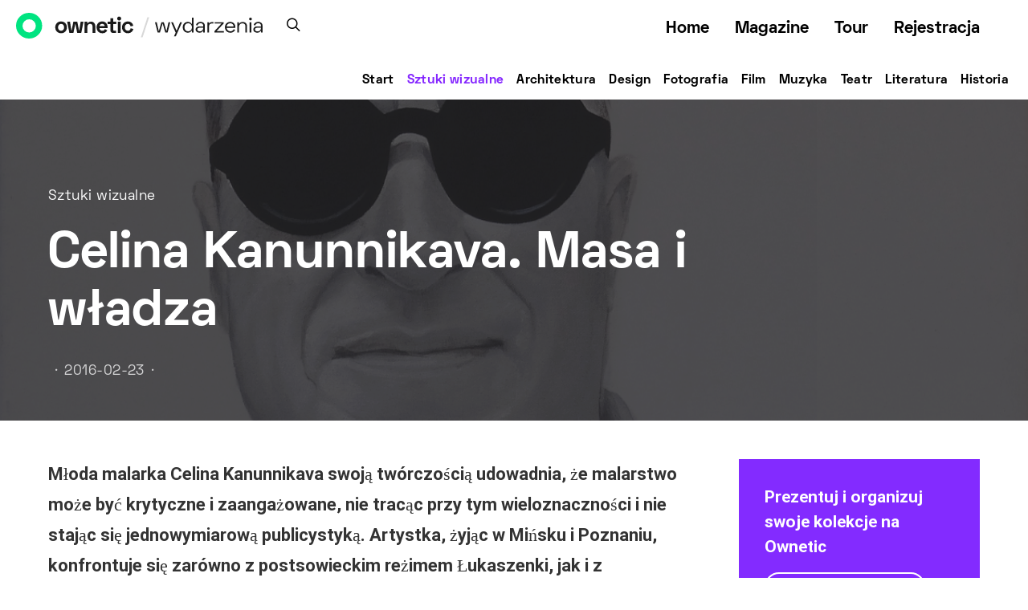

--- FILE ---
content_type: application/javascript
request_url: https://ownetic.com/wydarzenia/wp-content/plugins/canvas/components/justified-gallery/block/public-block-justified-gallery.js?ver=2.3.7
body_size: 1592
content:
/**
 * Justified Gallery
 */
( function( $ ) {

	function canvasInitJustifiedGallery() {

		$( '.cnvs-gallery-type-justified:not(.cnvs-gallery-type-justified-ready)' ).imagesLoaded( function( instance ) {

			$( instance.elements ).each( function( index, el ) {
				var $el = $( el );
				var data = $el.data();

				$el.filter(':not(.cnvs-gallery-type-justified-ready)')
					.addClass( 'cnvs-gallery-type-justified-ready' )
					.justifiedGallery( {
						rtl: !!canvasJG.rtl,
						margins: data.jgMargins,
						rowHeight: data.jgRowHeight,
						maxRowHeight: data.jgMaxRowHeight,
						lastRow: data.jgLastRow,
						border: 0,
						border: typeof data.jgBorder !== 'undefined' ? data.jgBorder : 0,
						selector: 'figure',
						captions: typeof data.jgCaptions !== 'undefined' ? data.jgCaptions : true,
						randomize: typeof data.jgRandomize !== 'undefined' ? data.jgRandomize : false,
						cssAnimation: true,
						captionSettings: {
							animationDuration: 100,
							visibleOpacity: 1.0,
							nonVisibleOpacity: 0.0
						}
					} ).on( 'jg.complete', function( e ) {

						$el.addClass( 'justified-loaded' );

						$( document.body ).trigger( 'image-load' );
					} );
			} );

		} );
	}

	$( document ).ready( function() {
		canvasInitJustifiedGallery();
		$( document.body ).on( 'post-load', function() {
			canvasInitJustifiedGallery();
		} );

		if ( 'undefined' !== typeof wp && 'undefined' !== typeof wp.hooks ) {
			wp.hooks.addAction( 'canvas.components.serverSideRender.onChange', 'canvas/justified-gallery.init', function( props ) {
				if ( 'canvas/justified-gallery' === props.block ) {
					canvasInitJustifiedGallery();
				}
			} );
		}
	} );

} )( jQuery );